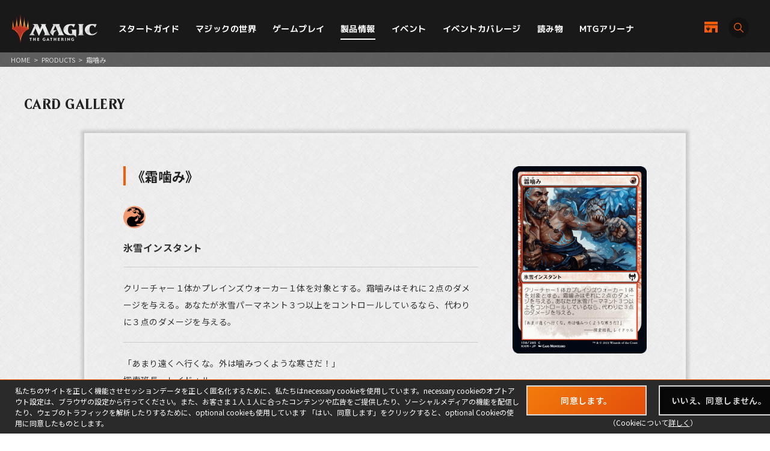

--- FILE ---
content_type: text/css
request_url: https://mtg-jp.com/v2/assets/common/css/module.css
body_size: 5286
content:
@charset "UTF-8";
/* Scss Document */
/* transition */
/* opacity */
/* inline-block */
/* font-family */
/* font size */
/************************************************************
common parts
************************************************************/
/* beleren fonts*/
@font-face {
  font-family: 'Beleren';
  src: url(../fonts/Beleren2016SmallCaps-Bold.eot);
  /* IE9 Compat Modes */
  src: url("../fonts/Beleren2016SmallCaps-Bold.eot?#iefix") format("embedded-opentype"), url("../fonts/Beleren2016SmallCaps-Bold.woff") format("woff"), url("../fonts/Beleren2016SmallCaps-Bold.ttf") format("truetype"), url("../fonts/Beleren2016SmallCaps-Bold.svg#svgFontName") format("svg");
  /* svg - Legacy iOS */
}
/* font selection */
*::selection {
  background: #e23b1f;
  color: #fff;
}

/* form input */
input, textarea {
  -webkit-appearance: none;
}

input[type="submit"],
input[type="button"] {
  border-radius: 0;
  -webkit-box-sizing: content-box;
  -webkit-appearance: button;
  appearance: button;
  border: none;
  box-sizing: border-box;
}
input[type="submit"]::-webkit-search-decoration,
input[type="button"]::-webkit-search-decoration {
  display: none;
}
input[type="submit"]::focus,
input[type="button"]::focus {
  outline-offset: -2px;
}

/* flex *****************/
.flex_bet {
  display: flex;
  -webkit-box-pack: justify;
  -ms-flex-pack: justify;
  justify-content: space-between;
  flex-wrap: wrap;
}

.flex_row {
  display: flex;
  flex-direction: row;
  flex-wrap: wrap;
}

.flex_stretch {
  display: flex;
  justify-content: stretch;
  flex-direction: row;
  flex-wrap: wrap;
}

.flex_center {
  display: flex;
  justify-content: center;
  flex-direction: row;
  flex-wrap: wrap;
}

.flex_right {
  display: flex;
  justify-content: flex-end;
  flex-direction: row;
  flex-wrap: wrap;
}

.flex_rev_col {
  flex-direction: column-reverse;
}

.flex_rev_row {
  flex-direction: row-reverse;
}

@media screen and (max-width: 812px) {
  .sp_flex_bet {
    display: flex;
    -webkit-box-pack: justify;
    -ms-flex-pack: justify;
    justify-content: space-between;
    flex-wrap: wrap;
  }
}

@media screen and (max-width: 812px) {
  .sp_flex_row {
    display: flex;
    flex-direction: row;
    flex-wrap: wrap;
  }
}

@media screen and (max-width: 812px) {
  .sp_flex_stretch {
    display: flex;
    justify-content: stretch;
    flex-direction: row;
    flex-wrap: wrap;
  }
}

@media screen and (max-width: 812px) {
  .sp_flex_center {
    display: flex;
    justify-content: center;
    flex-direction: row;
    flex-wrap: wrap;
  }
}

@media screen and (max-width: 812px) {
  .sp_flex_right {
    display: flex;
    justify-content: flex-end;
    flex-direction: row;
    flex-wrap: wrap;
  }
}

@media screen and (max-width: 812px) {
  .sp_flex_rev_col {
    flex-direction: column-reverse;
  }
}

@media screen and (max-width: 812px) {
  .sp_flex_rev_row {
    flex-direction: row-reverse;
  }
}

.a_i_center {
  align-items: center;
}

.a_i_end {
  align-items: flex-end;
}

/* col *****************/
.col1 > * {
  width: 100%;
}

.col2 > * {
  width: 50%;
}

.col3 > * {
  width: 33.3%;
}

.col4 > * {
  width: 25%;
}

.col5 > * {
  width: 20%;
}

.col.child_p1 > * {
  padding: 0 1%;
}

.col.child_p2 > * {
  padding: 0 2%;
}

.col.child_p3 > * {
  padding: 0 3%;
}

.col.child_p4 > * {
  padding: 0 4%;
}

.col.child_p5 > * {
  padding: 0 5%;
}

/* indent ******************/
.indent1 {
  padding-left: 1em;
  text-indent: -1em;
}

.indent2 {
  padding-left: 2em;
  text-indent: -2em;
}

/* table ******************/
.tbl1 {
  width: calc(100% - 2px);
  margin: 0 auto;
  border-collapse: collapse;
  border-top: 2px solid #c5beb7;
  border-bottom: 2px solid #c5beb7;
  background: #f8f8f8;
}
.tbl1 tr {
  border-bottom: 2px dashed #ccc;
}
.tbl1 tr th {
  color: #c5beb7;
  font-size: 22px;
  text-align: left;
  padding: 40px 40px;
  line-height: 1.3;
}
.tbl1 tr th span {
  display: block;
  font-size: 11px;
  font-family: 'Cormorant Garamond', serif;
  letter-spacing: 0.04em;
  padding-left: 1px;
}
@media screen and (max-width: 812px) {
  .tbl1 tr th span {
    font-size: 10px;
  }
}
@media screen and (max-width: 812px) {
  .tbl1 tr th {
    padding: 5% 4vw 5%;
    display: block;
    width: 100%;
    font-size: 16px;
  }
}
.tbl1 tr td {
  font-weight: 700;
  line-height: 1.3;
  padding: 40px 40px;
  font-size: 30px;
}
.tbl1 tr td strong {
  font-size: 44px;
  font-weight: 700;
}
@media screen and (max-width: 812px) {
  .tbl1 tr td strong {
    font-size: 26px;
  }
}
@media screen and (max-width: 812px) {
  .tbl1 tr td {
    width: 100%;
    display: block;
    padding: 0 5vw 8% 6.5vw;
    font-size: 19px;
  }
}

table.td_center td {
  text-align: center;
}

table.td_right td {
  text-align: right;
}

table.th_center th {
  text-align: center;
}

.free_tbl {
  margin: 15px 0;
}
.free_tbl th, .free_tbl td {
  vertical-align: top;
}
.free_tbl td:first-child {
  padding-right: 3%;
}
.free_tbl td:last-chilld {
  padding-left: 3%;
}

/* list ******************/
.list1 {
  margin: 10px 0;
}
.list1 li {
  position: relative;
  padding-left: 20px;
  line-height: 1.4;
  margin-bottom: 8px;
}
.list1 li:before {
  position: absolute;
  top: 1px;
  left: 0;
}

.list_rec {
  list-style: square;
  margin: 15px 0 10px 1em;
}
.list_rec li {
  margin-bottom: 12px;
  line-height: 1.4;
}

.list_num {
  list-style: decimal;
  margin: 15px 0 10px 1em;
}
.list_num li {
  margin-bottom: 8px;
  line-height: 1.4;
}

.dl1 {
  border-bottom: 1px dotted #c5beb7;
  padding-bottom: 15px;
  margin-bottom: 10px;
}
.dl1 dt {
  font-style: italic;
  font-size: 18px;
  font-weight: bold;
  color: #c5beb7;
}
.dl1 dt:before {
  content: '';
  display: inline-block;
  vertical-align: middle;
  margin-right: 5px;
  margin-bottom: 2px;
  background: #c5beb7;
  border-radius: 2px;
  width: 10px;
  height: 10px;
}
.dl1 dt.f_orange:before {
  background: #ffa336 !important;
}
@media screen and (max-width: 812px) {
  .dl1 dt {
    font-size: 16px;
  }
}
.dl1 dd {
  font-size: 14px;
}
.dl1.pt2 {
  border-bottom: 1px dotted #fff;
}
.dl1.pt2 dt:before {
  background: #fff;
}
.dl1.pt2 dt, .dl1.pt2 dd {
  color: #fff;
}

/************************************************************
clear fix & other parts
************************************************************/
.clear {
  clear: both;
  font-size: 0;
  line-height: 0;
  height: 0;
}

.clearfix:after {
  content: ".";
  display: block;
  clear: both;
  height: 0;
  visibility: hidden;
}

.clearfix {
  min-height: 1px;
}

* html .clearfix {
  　height: 1px;
  /*¥*/
                /*/
height: auto;
overflow: hidden;
/**/
}

.h_alpha a img {
  filter: alpha(opacity=100) !important;
  opacity: 1 !important;
  -webkit-transition: all 0.25s ease-out;
  -moz-transition: all 0.25s ease-out;
  -ms-transition: all 0.25s ease-out;
  -o-transition: all 0.25s ease-out;
  transition: all 0.25s ease-out;
}
@media screen and (max-width: 812px) {
  .h_alpha a img {
    -webkit-transition: none;
    -moz-transition: none;
    -ms-transition: none;
    -o-transition: none;
    transition: none;
  }
}
.h_alpha a:hover img {
  filter: alpha(opacity=70) !important;
  opacity: 0.8 !important;
  -webkit-transition: all 0.25s ease-out;
  -moz-transition: all 0.25s ease-out;
  -ms-transition: all 0.25s ease-out;
  -o-transition: all 0.25s ease-out;
  transition: all 0.25s ease-out;
}
@media screen and (max-width: 812px) {
  .h_alpha a:hover img {
    -webkit-transition: none;
    -moz-transition: none;
    -ms-transition: none;
    -o-transition: none;
    transition: none;
    opacity: 1 !important;
  }
}

.h_bright a img {
  -webkit-transition: all 0.25s ease-out;
  -moz-transition: all 0.25s ease-out;
  -ms-transition: all 0.25s ease-out;
  -o-transition: all 0.25s ease-out;
  transition: all 0.25s ease-out;
}
.h_bright a:hover img {
  filter: brightness(2);
}

.h_bright2 a img {
  -webkit-transition: all 0.25s ease-out;
  -moz-transition: all 0.25s ease-out;
  -ms-transition: all 0.25s ease-out;
  -o-transition: all 0.25s ease-out;
  transition: all 0.25s ease-out;
}
.h_bright2 a:hover img {
  filter: brightness(1.2);
}

.bg_white {
  background-color: #fff !important;
}

.bg_none {
  background: none !important;
}

.v_m {
  vertical-align: middle !important;
}

.v_t {
  vertical-align: top !important;
}

.t_r {
  text-align: right !important;
}

.t_l {
  text-align: left !important;
}

.t_c {
  text-align: center !important;
}

.f_normal {
  font-weight: 500 !important;
}

.f_normal2 {
  font-style: normal !important;
}

.f_left {
  float: left !important;
  _display: inline !important;
}

.f_right {
  float: right !important;
  _display: inline !important;
}

.f_white {
  color: #fff !important;
}

.f_orange {
  color: #ffa336 !important;
}

.f_blue {
  color: #0083c8 !important;
}

.bold {
  font-weight: bold !important;
}

.cursol {
  cursor: pointer;
}

.d_b {
  display: block !important;
}

.d_n {
  display: none !important;
}

.caution {
  color: #eb0000 !important;
}

.l_h_14 {
  line-height: 1.4 !important;
}

.l_h_16 {
  line-height: 1.6 !important;
}

.l_h_20 {
  line-height: 2.0 !important;
}

.o_h {
  overflow: hidden !important;
}

.f_eng1 {
  font-family: 'Cormorant Garamond', serif;
}

.f_gothic {
  font-family: 'Noto Sans JP',"游ゴシック",YuGothic,"ヒラギノ角ゴ Pro W3", "Hiragino Kaku Gothic Pro", "メイリオ", Meiryo, Osaka, "ＭＳ Ｐゴシック", "MS PGothic", sans-serif;
}

.txt_uchikeshi {
  text-decoration: line-through;
}

.size26 {
  font-size: 26px !important;
  font-size: 2.6rem !important;
}

.size24 {
  font-size: 24px !important;
  font-size: 2.4rem !important;
}

.size22 {
  font-size: 22px !important;
  font-size: 2.2rem !important;
}

.size20 {
  font-size: 20px !important;
  font-size: 2.0rem !important;
}

.size18 {
  font-size: 18px !important;
  font-size: 1.8rem !important;
}

.size16 {
  font-size: 16px !important;
  font-size: 1.6rem !important;
}

.size15 {
  font-size: 15px !important;
  font-size: 1.5rem !important;
}

.size14 {
  font-size: 14px !important;
  font-size: 1.4rem !important;
}

.size13 {
  font-size: 13px !important;
  font-size: 1.3rem !important;
}

.size12 {
  font-size: 12px !important;
  font-size: 1.2rem !important;
}

.size11 {
  font-size: 11px !important;
  font-size: 1.1rem !important;
}

/************************************************************
common width
************************************************************/
.w100 {
  width: 100%;
}

.w90 {
  width: 90%;
}

.w80 {
  width: 80%;
}

.w70 {
  width: 70%;
}

.w60 {
  width: 60%;
}

.w50 {
  width: 50%;
}

.w40 {
  width: 40%;
}

.w30 {
  width: 30%;
}

.w25 {
  width: 25%;
}

.w20 {
  width: 20%;
}

.w10 {
  width: 10%;
}

.w10p {
  width: 10px !important;
}

.w50p {
  width: 50px !important;
}

.w100p {
  width: 100px !important;
}

.w150p {
  width: 150px !important;
}

.w200p {
  width: 200px !important;
}

.w250p {
  width: 250px !important;
}

.w300p {
  width: 300px !important;
}

.w350p {
  width: 350px !important;
}

.w400p {
  width: 400px !important;
}

.w450p {
  width: 450px !important;
}

.w500p {
  width: 500px !important;
}

.w550p {
  width: 550px !important;
}

.w600p {
  width: 600px !important;
}

.w700p {
  width: 700px !important;
}

.w800p {
  width: 800px !important;
}

.w700p_a {
  max-width: 700px;
  width: 88%;
  margin-left: auto;
  margin-right: auto;
}

.w1080p_a {
  max-width: 1080px;
  width: 88%;
  margin-left: auto;
  margin-right: auto;
}

.w1100p_a {
  max-width: 1100px;
  width: 88%;
  margin-left: auto;
  margin-right: auto;
}

.w1200p_a {
  max-width: 1200px;
  width: 100%;
  margin-left: auto;
  margin-right: auto;
}

.w1300p_a {
  max-width: 1350px;
  min-width: 1240px;
  padding: 0 20px;
  margin-left: auto;
  margin-right: auto;
}
@media screen and (max-width: 812px) {
  .w1300p_a {
    min-width: 0;
    width: 88%;
    padding: 0;
  }
}
.w1300p_a.pt2 {
  width: 94%;
}

.m_w1220p {
  min-width: 1220px;
}
@media screen and (max-width: 812px) {
  .m_w1220p {
    min-width: 0;
  }
}

/************************************************************
common height
***********************************************************/
.h30p {
  height: 30px !important;
}

.h100p {
  height: 100px !important;
}

.h150p {
  height: 150px !important;
}

.h200p {
  height: 200px !important;
}

/************************************************************
common margin
************************************************************/
.m_0 {
  margin: 0px !important;
}

.m_5 {
  margin: 5px !important;
}

.m_10 {
  margin: 10px !important;
}

.m_15 {
  margin: 15px !important;
}

.m_20 {
  margin: 20px !important;
}

.m_25 {
  margin: 25px !important;
}

.m_30 {
  margin: 30px !important;
}

.m_35 {
  margin: 35px !important;
}

.m_40 {
  margin: 40px !important;
}

.m_45 {
  margin: 45px !important;
}

.m_50 {
  margin: 50px !important;
}

.m_100 {
  margin: 100px !important;
}

.m_l_0 {
  margin-left: 0px !important;
}

.m_l_5 {
  margin-left: 5px !important;
}

.m_l_10 {
  margin-left: 10px !important;
}

.m_l_15 {
  margin-left: 15px !important;
}

.m_l_20 {
  margin-left: 20px !important;
}

.m_l_25 {
  margin-left: 25px !important;
}

.m_l_30 {
  margin-left: 30px !important;
}

.m_l_35 {
  margin-left: 35px !important;
}

.m_l_40 {
  margin-left: 40px !important;
}

.m_l_45 {
  margin-left: 45px !important;
}

.m_l_50 {
  margin-left: 50px !important;
}

.m_l_100 {
  margin-left: 100px !important;
}

.m_r_0 {
  margin-right: 0px !important;
}

.m_r_5 {
  margin-right: 5px !important;
}

.m_r_10 {
  margin-right: 10px !important;
}

.m_r_15 {
  margin-right: 15px !important;
}

.m_r_20 {
  margin-right: 20px !important;
}

.m_r_25 {
  margin-right: 25px !important;
}

.m_r_30 {
  margin-right: 30px !important;
}

.m_r_30 {
  margin-right: 30px !important;
}

.m_r_35 {
  margin-right: 35px !important;
}

.m_r_40 {
  margin-right: 40px !important;
}

.m_r_45 {
  margin-right: 45px !important;
}

.m_r_50 {
  margin-right: 50px !important;
}

.m_r_100 {
  margin-right: 100px !important;
}

.m_t_0 {
  margin-top: 0px !important;
}

.m_t_5 {
  margin-top: 5px !important;
}

.m_t_10 {
  margin-top: 10px !important;
}

.m_t_15 {
  margin-top: 15px !important;
}

.m_t_20 {
  margin-top: 20px !important;
}

.m_t_25 {
  margin-top: 25px !important;
}

.m_t_30 {
  margin-top: 30px !important;
}

.m_t_35 {
  margin-top: 35px !important;
}

.m_t_40 {
  margin-top: 40px !important;
}

.m_t_45 {
  margin-top: 45px !important;
}

.m_t_50 {
  margin-top: 50px !important;
}

.m_t_100 {
  margin-top: 100px !important;
}

.m_b_0 {
  margin-bottom: 0px !important;
}

.m_b_5 {
  margin-bottom: 5px !important;
}

.m_b_10 {
  margin-bottom: 10px !important;
}

.m_b_15 {
  margin-bottom: 15px !important;
}

.m_b_20 {
  margin-bottom: 20px !important;
}

.m_b_25 {
  margin-bottom: 25px !important;
}

.m_b_30 {
  margin-bottom: 30px !important;
}

.m_b_35 {
  margin-bottom: 35px !important;
}

.m_b_40 {
  margin-bottom: 40px !important;
}

.m_b_45 {
  margin-bottom: 45px !important;
}

.m_b_50 {
  margin-bottom: 50px !important;
}

.m_b_100 {
  margin-bottom: 100px !important;
}

.m_a {
  margin: 0 auto;
}

.m_1v {
  margin: 1vw;
}

.m_2v {
  margin: 2vw;
}

.m_3v {
  margin: 3vw;
}

.m_4v {
  margin: 4vw;
}

.m_5v {
  margin: 5vw;
}

.m_6v {
  margin: 6vw;
}

.m_7v {
  margin: 7vw;
}

.m_8v {
  margin: 8vw;
}

.m_9v {
  margin: 9vw;
}

.m_10v {
  margin: 10vw;
}

.m_t_1v {
  margin-top: 1%;
}

.m_t_2v {
  margin-top: 2%;
}

.m_t_3v {
  margin-top: 3%;
}

.m_t_4v {
  margin-top: 4%;
}

.m_t_5v {
  margin-top: 5%;
}

.m_t_6v {
  margin-top: 6%;
}

.m_t_7v {
  margin-top: 7%;
}

.m_t_8v {
  margin-top: 8%;
}

.m_t_9v {
  margin-top: 9%;
}

.m_t_10v {
  margin-top: 10%;
}

.m_b_1v {
  margin-bottom: 1%;
}

.m_b_2v {
  margin-bottom: 2%;
}

.m_b_3v {
  margin-bottom: 3%;
}

.m_b_4v {
  margin-bottom: 4%;
}

.m_b_5v {
  margin-bottom: 5%;
}

.m_b_6v {
  margin-bottom: 6%;
}

.m_b_7v {
  margin-bottom: 7%;
}

.m_b_8v {
  margin-bottom: 8%;
}

.m_b_9v {
  margin-bottom: 9%;
}

.m_b_10v {
  margin-bottom: 10%;
}

.m_l_1v {
  margin-left: 1vw;
}

.m_l_2v {
  margin-left: 2vw;
}

.m_l_3v {
  margin-left: 3vw;
}

.m_l_4v {
  margin-left: 4vw;
}

.m_l_5v {
  margin-left: 5vw;
}

.m_l_6v {
  margin-left: 6vw;
}

.m_l_7v {
  margin-left: 7vw;
}

.m_l_8v {
  margin-left: 8vw;
}

.m_l_9v {
  margin-left: 9vw;
}

.m_l_10v {
  margin-left: 10vw;
}

.m_r_1v {
  margin-right: 1vw;
}

.m_r_2v {
  margin-right: 2vw;
}

.m_r_3v {
  margin-right: 3vw;
}

.m_r_4v {
  margin-right: 4vw;
}

.m_r_5v {
  margin-right: 5vw;
}

.m_r_6v {
  margin-right: 6vw;
}

.m_r_7v {
  margin-right: 7vw;
}

.m_r_8v {
  margin-right: 8vw;
}

.m_r_9v {
  margin-right: 9vw;
}

.m_r_10v {
  margin-right: 10vw;
}

/************************************************************
common padding
************************************************************/
.p_0 {
  padding: 0px !important;
}

.p_5 {
  padding: 5px !important;
}

.p_10 {
  padding: 10px !important;
}

.p_15 {
  padding: 15px !important;
}

.p_20 {
  padding: 20px !important;
}

.p_25 {
  padding: 25px !important;
}

.p_30 {
  padding: 30px !important;
}

.p_35 {
  padding: 35px !important;
}

.p_40 {
  padding: 40px !important;
}

.p_45 {
  padding: 45px !important;
}

.p_50 {
  padding: 50px !important;
}

.p_100 {
  padding: 100px !important;
}

.p_l_0 {
  padding-left: 0px !important;
}

.p_l_5 {
  padding-left: 5px !important;
}

.p_l_10 {
  padding-left: 10px !important;
}

.p_l_15 {
  padding-left: 15px !important;
}

.p_l_20 {
  padding-left: 20px !important;
}

.p_l_25 {
  padding-left: 25px !important;
}

.p_l_30 {
  padding-left: 30px !important;
}

.p_l_35 {
  padding-left: 35px !important;
}

.p_l_40 {
  padding-left: 40px !important;
}

.p_l_45 {
  padding-left: 45px !important;
}

.p_l_50 {
  padding-left: 50px !important;
}

.p_l_100 {
  padding-left: 100px !important;
}

.p_r_0 {
  padding-right: 0px !important;
}

.p_r_5 {
  padding-right: 5px !important;
}

.p_r_10 {
  padding-right: 10px !important;
}

.p_r_15 {
  padding-right: 15px !important;
}

.p_r_20 {
  padding-right: 20px !important;
}

.p_r_25 {
  padding-right: 25px !important;
}

.p_r_30 {
  padding-right: 30px !important;
}

.p_r_35 {
  padding-right: 35px !important;
}

.p_r_40 {
  padding-right: 40px !important;
}

.p_r_45 {
  padding-right: 45px !important;
}

.p_r_50 {
  padding-right: 50px !important;
}

.p_r_100 {
  padding-right: 100px !important;
}

.p_t_0 {
  padding-top: 0px !important;
}

.p_t_5 {
  padding-top: 5px !important;
}

.p_t_10 {
  padding-top: 10px !important;
}

.p_t_15 {
  padding-top: 15px !important;
}

.p_t_20 {
  padding-top: 20px !important;
}

.p_t_25 {
  padding-top: 25px !important;
}

.p_t_30 {
  padding-top: 30px !important;
}

.p_t_35 {
  padding-top: 35px !important;
}

.p_t_40 {
  padding-top: 40px !important;
}

.p_t_45 {
  padding-top: 45px !important;
}

.p_t_50 {
  padding-top: 50px !important;
}

.p_t_90 {
  padding-top: 90px !important;
}

.p_t_100 {
  padding-top: 100px !important;
}

.p_b_0 {
  padding-bottom: 0px !important;
}

.p_b_5 {
  padding-bottom: 5px !important;
}

.p_b_10 {
  padding-bottom: 10px !important;
}

.p_b_15 {
  padding-bottom: 15px !important;
}

.p_b_20 {
  padding-bottom: 20px !important;
}

.p_b_25 {
  padding-bottom: 25px !important;
}

.p_b_30 {
  padding-bottom: 30px !important;
}

.p_b_35 {
  padding-bottom: 35px !important;
}

.p_b_40 {
  padding-bottom: 40px !important;
}

.p_b_45 {
  padding-bottom: 45px !important;
}

.p_b_50 {
  padding-bottom: 50px !important;
}

.p_b_100 {
  padding-bottom: 100px !important;
}

.p_r_1v {
  padding-right: 1vw;
}

.p_r_2v {
  padding-right: 2vw;
}

.p_r_3v {
  padding-right: 3vw;
}

.p_r_4v {
  padding-right: 4vw;
}

.p_r_5v {
  padding-right: 5vw;
}

.p_r_6v {
  padding-right: 6vw;
}

.p_r_7v {
  padding-right: 7vw;
}

.p_r_8v {
  padding-right: 8vw;
}

.p_r_9v {
  padding-right: 9vw;
}

.p_r_10v {
  padding-right: 10vw;
}

.p_t_1v {
  padding-top: 1%;
}

.p_t_2v {
  padding-top: 2%;
}

.p_t_3v {
  padding-top: 3%;
}

.p_t_4v {
  padding-top: 4%;
}

.p_t_5v {
  padding-top: 5%;
}

.p_t_6v {
  padding-top: 6%;
}

.p_t_7v {
  padding-top: 7%;
}

.p_t_8v {
  padding-top: 8%;
}

.p_t_9v {
  padding-top: 9%;
}

.p_t_10v {
  padding-top: 10%;
}

.p_b_1v {
  padding-bottom: 1%;
}

.p_b_2v {
  padding-bottom: 2%;
}

.p_b_3v {
  padding-bottom: 3%;
}

.p_b_4v {
  padding-bottom: 4%;
}

.p_b_5v {
  padding-bottom: 5%;
}

.p_b_6v {
  padding-bottom: 6%;
}

.p_b_7v {
  padding-bottom: 7%;
}

.p_b_8v {
  padding-bottom: 8%;
}

.p_b_9v {
  padding-bottom: 9%;
}

.p_b_10v {
  padding-bottom: 10%;
}

.p_l_1v {
  padding-left: 1vw;
}

.p_l_2v {
  padding-left: 2vw;
}

.p_l_3v {
  padding-left: 3vw;
}

.p_l_4v {
  padding-left: 4vw;
}

.p_l_5v {
  padding-left: 5vw;
}

.p_l_6v {
  padding-left: 6vw;
}

.p_l_7v {
  padding-left: 7vw;
}

.p_l_8v {
  padding-left: 8vw;
}

.p_l_9v {
  padding-left: 9vw;
}

.p_l_10v {
  padding-left: 10vw;
}

/************************************************************
border
************************************************************/
.b_t_none {
  border-top: none !important;
}

.b_r_none {
  border-right: none !important;
}

.b_b_none {
  border-bottom: none !important;
}

.b_l_none {
  border-left: none !important;
}

.b_none {
  border: none !important;
}

.b_1 {
  border: 1px solid #ccc !important;
}

.pc_block {
  display: block !important;
}

.pc_block_i_b {
  display: inline-block !important;
}

.pc_block_i {
  display: inline !important;
}

.sp_block {
  display: none !important;
}

.sp_block_i_b {
  display: none !important;
}

.sp_block_i {
  display: none !important;
}

/************************************************************************************************************************
sp 812
************************************************************************************************************************/
@media screen and (max-width: 812px) {
  .sp_none {
    display: none;
  }

  .sp_f_none {
    float: none !important;
  }

  .pc_block {
    display: none !important;
  }

  .pc_block_i_b {
    display: none !important;
  }

  .pc_block_i {
    display: none !important;
  }

  .sp_block {
    display: block !important;
  }

  .sp_block_only {
    display: block !important;
  }

  .sp_block_i_b {
    display: inline-block !important;
  }

  .sp_block_i {
    display: inline !important;
  }

  .mq_w92a {
    width: 92% !important;
    margin-left: auto;
    margin-right: auto;
    -webkit-transition: all 0.4s ease-out;
    -moz-transition: all 0.4s ease-out;
    -ms-transition: all 0.4s ease-out;
    -o-transition: all 0.4s ease-out;
    transition: all 0.4s ease-out;
  }
}
@media screen and (max-width: 812px) and (max-width: 812px) {
  .mq_w92a {
    -webkit-transition: none;
    -moz-transition: none;
    -ms-transition: none;
    -o-transition: none;
    transition: none;
  }
}

@media screen and (max-width: 812px) {
  .sp_t_l {
    text-align: left !important;
  }

  .sp_t_c {
    text-align: center !important;
  }

  .sp_t_r {
    text-align: right !important;
  }

  .sp_w100 {
    width: 100%;
  }

  .sp_w50 {
    width: 50%;
  }

  /************************************************************
  common margin
  ************************************************************/
  .sp_m_0 {
    margin: 0px !important;
  }

  .sp_m_5 {
    margin: 5px !important;
  }

  .sp_m_10 {
    margin: 10px !important;
  }

  .sp_m_15 {
    margin: 15px !important;
  }

  .sp_m_20 {
    margin: 20px !important;
  }

  .sp_m_25 {
    margin: 25px !important;
  }

  .sp_m_30 {
    margin: 30px !important;
  }

  .sp_m_35 {
    margin: 35px !important;
  }

  .sp_m_40 {
    margin: 40px !important;
  }

  .sp_m_45 {
    margin: 45px !important;
  }

  .sp_m_50 {
    margin: 50px !important;
  }

  .sp_m_100 {
    margin: 100px !important;
  }

  .sp_m_l_0 {
    margin-left: 0px !important;
  }

  .sp_m_l_5 {
    margin-left: 5px !important;
  }

  .sp_m_l_10 {
    margin-left: 10px !important;
  }

  .sp_m_l_15 {
    margin-left: 15px !important;
  }

  .sp_m_l_20 {
    margin-left: 20px !important;
  }

  .sp_m_l_25 {
    margin-left: 25px !important;
  }

  .sp_m_l_30 {
    margin-left: 30px !important;
  }

  .sp_m_l_35 {
    margin-left: 35px !important;
  }

  .sp_m_l_40 {
    margin-left: 40px !important;
  }

  .sp_m_l_45 {
    margin-left: 45px !important;
  }

  .sp_m_l_50 {
    margin-left: 50px !important;
  }

  .sp_m_l_100 {
    margin-left: 100px !important;
  }

  .sp_m_r_0 {
    margin-right: 0px !important;
  }

  .sp_m_r_5 {
    margin-right: 5px !important;
  }

  .sp_m_r_10 {
    margin-right: 10px !important;
  }

  .sp_m_r_15 {
    margin-right: 15px !important;
  }

  .sp_m_r_20 {
    margin-right: 20px !important;
  }

  .sp_m_r_25 {
    margin-right: 25px !important;
  }

  .sp_m_r_30 {
    margin-right: 30px !important;
  }

  .sp_m_r_30 {
    margin-right: 30px !important;
  }

  .sp_m_r_35 {
    margin-right: 35px !important;
  }

  .sp_m_r_40 {
    margin-right: 40px !important;
  }

  .sp_m_r_45 {
    margin-right: 45px !important;
  }

  .sp_m_r_50 {
    margin-right: 50px !important;
  }

  .sp_m_r_100 {
    margin-right: 100px !important;
  }

  .sp_m_t_0 {
    margin-top: 0px !important;
  }

  .sp_m_t_5 {
    margin-top: 5px !important;
  }

  .sp_m_t_10 {
    margin-top: 10px !important;
  }

  .sp_m_t_15 {
    margin-top: 15px !important;
  }

  .sp_m_t_20 {
    margin-top: 20px !important;
  }

  .sp_m_t_25 {
    margin-top: 25px !important;
  }

  .sp_m_t_30 {
    margin-top: 30px !important;
  }

  .sp_m_t_35 {
    margin-top: 35px !important;
  }

  .sp_m_t_40 {
    margin-top: 40px !important;
  }

  .sp_m_t_45 {
    margin-top: 45px !important;
  }

  .sp_m_t_50 {
    margin-top: 50px !important;
  }

  .sp_m_t_100 {
    margin-top: 100px !important;
  }

  .sp_m_b_0 {
    margin-bottom: 0px !important;
  }

  .sp_m_b_5 {
    margin-bottom: 5px !important;
  }

  .sp_m_b_10 {
    margin-bottom: 10px !important;
  }

  .sp_m_b_15 {
    margin-bottom: 15px !important;
  }

  .sp_m_b_20 {
    margin-bottom: 20px !important;
  }

  .sp_m_b_25 {
    margin-bottom: 25px !important;
  }

  .sp_m_b_30 {
    margin-bottom: 30px !important;
  }

  .sp_m_b_35 {
    margin-bottom: 35px !important;
  }

  .sp_m_b_40 {
    margin-bottom: 40px !important;
  }

  .sp_m_b_45 {
    margin-bottom: 45px !important;
  }

  .sp_m_b_50 {
    margin-bottom: 50px !important;
  }

  .sp_m_b_100 {
    margin-bottom: 100px !important;
  }

  .sp_m_a {
    margin: 0 auto;
  }

  /************************************************************
  common padding
  ************************************************************/
  .sp_p_0 {
    padding: 0px !important;
  }

  .sp_p_5 {
    padding: 5px !important;
  }

  .sp_p_10 {
    padding: 10px !important;
  }

  .sp_p_15 {
    padding: 15px !important;
  }

  .sp_p_20 {
    padding: 20px !important;
  }

  .sp_p_25 {
    padding: 25px !important;
  }

  .sp_p_30 {
    padding: 30px !important;
  }

  .sp_p_35 {
    padding: 35px !important;
  }

  .sp_p_40 {
    padding: 40px !important;
  }

  .sp_p_45 {
    padding: 45px !important;
  }

  .sp_p_50 {
    padding: 50px !important;
  }

  .sp_p_100 {
    padding: 100px !important;
  }

  .sp_p_l_0 {
    padding-left: 0px !important;
  }

  .sp_p_l_5 {
    padding-left: 5px !important;
  }

  .sp_p_l_10 {
    padding-left: 10px !important;
  }

  .sp_p_l_15 {
    padding-left: 15px !important;
  }

  .sp_p_l_20 {
    padding-left: 20px !important;
  }

  .sp_p_l_25 {
    padding-left: 25px !important;
  }

  .sp_p_l_30 {
    padding-left: 30px !important;
  }

  .sp_p_l_35 {
    padding-left: 35px !important;
  }

  .sp_p_l_40 {
    padding-left: 40px !important;
  }

  .sp_p_l_45 {
    padding-left: 45px !important;
  }

  .sp_p_l_50 {
    padding-left: 50px !important;
  }

  .sp_p_l_100 {
    padding-left: 100px !important;
  }

  .sp_p_r_0 {
    padding-right: 0px !important;
  }

  .sp_p_r_5 {
    padding-right: 5px !important;
  }

  .sp_p_r_10 {
    padding-right: 10px !important;
  }

  .sp_p_r_15 {
    padding-right: 15px !important;
  }

  .sp_p_r_20 {
    padding-right: 20px !important;
  }

  .sp_p_r_25 {
    padding-right: 25px !important;
  }

  .sp_p_r_30 {
    padding-right: 30px !important;
  }

  .sp_p_r_35 {
    padding-right: 35px !important;
  }

  .sp_p_r_40 {
    padding-right: 40px !important;
  }

  .sp_p_r_45 {
    padding-right: 45px !important;
  }

  .sp_p_r_50 {
    padding-right: 50px !important;
  }

  .sp_p_r_100 {
    padding-right: 100px !important;
  }

  .sp_p_t_0 {
    padding-top: 0px !important;
  }

  .sp_p_t_5 {
    padding-top: 5px !important;
  }

  .sp_p_t_10 {
    padding-top: 10px !important;
  }

  .sp_p_t_15 {
    padding-top: 15px !important;
  }

  .sp_p_t_20 {
    padding-top: 20px !important;
  }

  .sp_p_t_25 {
    padding-top: 25px !important;
  }

  .sp_p_t_30 {
    padding-top: 30px !important;
  }

  .sp_p_t_35 {
    padding-top: 35px !important;
  }

  .sp_p_t_40 {
    padding-top: 40px !important;
  }

  .sp_p_t_45 {
    padding-top: 45px !important;
  }

  .sp_p_t_50 {
    padding-top: 50px !important;
  }

  .sp_p_t_100 {
    padding-top: 100px !important;
  }

  .sp_p_b_0 {
    padding-bottom: 0px !important;
  }

  .sp_p_b_5 {
    padding-bottom: 5px !important;
  }

  .sp_p_b_10 {
    padding-bottom: 10px !important;
  }

  .sp_p_b_15 {
    padding-bottom: 15px !important;
  }

  .sp_p_b_20 {
    padding-bottom: 20px !important;
  }

  .sp_p_b_25 {
    padding-bottom: 25px !important;
  }

  .sp_p_b_30 {
    padding-bottom: 30px !important;
  }

  .sp_p_b_35 {
    padding-bottom: 35px !important;
  }

  .sp_p_b_40 {
    padding-bottom: 40px !important;
  }

  .sp_p_b_45 {
    padding-bottom: 45px !important;
  }

  .sp_p_b_50 {
    padding-bottom: 50px !important;
  }

  .sp_p_b_100 {
    padding-bottom: 100px !important;
  }

  .size26 {
    font-size: 18px !important;
    font-size: 1.8rem !important;
  }

  .size24 {
    font-size: 18px !important;
    font-size: 1.8rem !important;
  }

  .size22 {
    font-size: 17px !important;
    font-size: 1.7rem !important;
  }

  .size20 {
    font-size: 16px !important;
    font-size: 1.6rem !important;
  }

  .size18 {
    font-size: 15px !important;
    font-size: 1.5rem !important;
  }

  .size16 {
    font-size: 15px !important;
    font-size: 1.5rem !important;
  }

  .size15 {
    font-size: 14px !important;
    font-size: 1.4rem !important;
  }

  .size14 {
    font-size: 12px !important;
    font-size: 1.2rem !important;
  }

  .size13 {
    font-size: 12px !important;
    font-size: 1.2rem !important;
  }

  .size12 {
    font-size: 11px !important;
    font-size: 1.1rem !important;
  }

  .size11 {
    font-size: 11px !important;
    font-size: 1.1rem !important;
  }

  .sp_w100 {
    width: 100% !important;
  }

  .sp_w90 {
    width: 90% !important;
  }

  .sp_w80 {
    width: 80% !important;
  }

  .sp_w70 {
    width: 70% !important;
  }

  .sp_w60 {
    width: 60% !important;
  }

  .sp_w50 {
    width: 50% !important;
  }

  .sp_w40 {
    width: 40% !important;
  }

  .sp_w30 {
    width: 30% !important;
  }

  .sp_w25 {
    width: 25% !important;
  }

  .sp_w20 {
    width: 20% !important;
  }

  .sp_w10 {
    width: 10% !important;
  }

  .sp_b_t_none {
    border-top: none !important;
  }

  .sp_b_r_none {
    border-right: none !important;
  }

  .sp_b_b_none {
    border-bottom: none !important;
  }

  .sp_b_l_none {
    border-left: none !important;
  }

  .sp_b_none {
    border: none !important;
  }

  .sp_b_1 {
    border: 1px solid #ccc !important;
  }

  .sp_b_t_1 {
    border-top: 1px solid #ccc !important;
  }
}


--- FILE ---
content_type: text/css
request_url: https://mtg-jp.com/v2/assets/common/css/menu.css
body_size: 1900
content:
/* Scss Document */
/* transition */
/* opacity */
/* inline-block */
/* font-family */
/* font size */
/* button */
#header_sp {
  display: none;
  position: fixed;
  z-index: 100;
  top: 0;
  right: 3px;
  -webkit-transition: all 0.4s ease-out;
  -moz-transition: all 0.4s ease-out;
  -ms-transition: all 0.4s ease-out;
  -o-transition: all 0.4s ease-out;
  transition: all 0.4s ease-out;
}

#header.active #header_sp {
  top: 5px;
}

@media screen and (max-width: 812px) {
  #header_sp {
    display: block;
  }
}

/* modal */
#sp_gnavi #sp_gnavi_inner {
  /*visibility: hidden;*/
  position: fixed;
  top: 0;
  right: -100%;
  width: 100%;
  height: 100vh;
  z-index: 99;
  background: #111;
  /*
    -webkit-transition: all 0.4s ease-out;
    -moz-transition: all 0.4s ease-out;
    -ms-transition: all 0.4s ease-out;
    -o-transition: all 0.4s ease-out;
    transition: all 0.4s ease-out;
	*/
  -webkit-transition: all 0.5s cubic-bezier(0.66, 0.12, 0, 0.98);
  -moz-transition: all 0.5s cubic-bezier(0.66, 0.12, 0, 0.98);
  -ms-transition: all 0.5s cubic-bezier(0.66, 0.12, 0, 0.98);
  -o-transition: all 0.5s cubic-bezier(0.66, 0.12, 0, 0.98);
  transition: all 0.5s cubic-bezier(0.66, 0.12, 0, 0.98);
  opacity: 0;
}

@media screen and (max-width: 812px) {
  #sp_gnavi #sp_gnavi_inner {
    right: -100%;
    width: 100%;
    background: #222;
    background: url("../image/mv_bg_sp.png") center top no-repeat;
    background-size: cover;
  }
}

#sp_gnavi.active #sp_gnavi_inner {
  opacity: 1;
  visibility: visible;
  right: 0;
  box-shadow: 0 0 10px 5px rgba(0, 0, 0, 0.1);
}

#sp_gnavi.active #sp_gnavi_inner .ham_inner #ham_main_nav > li {
  opacity: 1;
  filter: blur(0);
  transition-delay: 0s;
  transform: translate(0, 0);
}

#sp_gnavi.active #sp_gnavi_inner .ham_inner #ham_main_nav > li:nth-child(2) {
  transition-delay: 0.05s;
}

#sp_gnavi.active #sp_gnavi_inner .ham_inner #ham_main_nav > li:nth-child(3) {
  transition-delay: 0.1s;
}

#sp_gnavi.active #sp_gnavi_inner .ham_inner #ham_main_nav > li:nth-child(4) {
  transition-delay: 0.15s;
}

#sp_gnavi.active #sp_gnavi_inner .ham_inner #ham_main_nav > li:nth-child(5) {
  transition-delay: 0.2s;
}

#sp_gnavi.active #sp_gnavi_inner .ham_inner #ham_main_nav > li:nth-child(6) {
  transition-delay: 0.25s;
}

#sp_gnavi.active #sp_gnavi_inner .ham_inner #ham_main_nav > li:nth-child(7) {
  transition-delay: 0.3s;
}

#sp_gnavi.active #sp_gnavi_inner .ham_inner #ham_main_nav > li:nth-child(8) {
  transition-delay: 0.35s;
}

#sp_gnavi.active #sp_gnavi_inner .ham_inner .ham_sns_icon {
  opacity: 1;
  filter: blur(0);
  transition-delay: 0.4s;
}

#sp_gnavi.active #sp_gnavi_inner .ham_inner .ham_sales_icon {
  opacity: 1;
  filter: blur(0);
  transition-delay: 0.5s;
}

@media screen and (max-width: 812px) {
  #sp_gnavi #sp_gnavi_inner {
    overflow-y: auto;
  }
}

#sp_gnavi #sp_gnavi_inner > .flex_bet {
  height: 100%;
}

@media screen and (max-width: 812px) {
  #sp_gnavi #sp_gnavi_inner > .flex_bet {
    height: auto;
  }
}

#sp_gnavi #sp_gnavi_inner .ham_inner {
  width: 100%;
  padding: 6vw 6vw 155px;
}

@media screen and (max-width: 812px) {
  #sp_gnavi #sp_gnavi_inner .ham_inner {
    display: block;
  }
}

#sp_gnavi #sp_gnavi_inner .ham_inner #ham_logo {
  width: 130px;
  margin-bottom: 6.66667vw;
}

#sp_gnavi #sp_gnavi_inner .ham_inner #ham_main_nav {
  padding: 0 7vw 0 3vw;
}

#sp_gnavi #sp_gnavi_inner .ham_inner #ham_main_nav > li {
  opacity: 0;
  transform: translate(0, 60px);
  filter: blur(10px);
  -webkit-transition: all 0.25s ease-out;
  -moz-transition: all 0.25s ease-out;
  -ms-transition: all 0.25s ease-out;
  -o-transition: all 0.25s ease-out;
  transition: all 0.25s ease-out;
}

#sp_gnavi #sp_gnavi_inner .ham_inner #ham_main_nav > li a {
  color: #fff;
  font-family: 'M PLUS 1p', sans-serif;
  transform: rotateZ(0.03deg);
  font-weight: 700;
  font-size: 3.73333vw;
  letter-spacing: 0.03em;
  display: block;
  padding: 3.2vw 27px;
  background: url("../image/icon_arrow.svg") 13px 50% no-repeat;
  background-size: 6px;
}

#sp_gnavi #sp_gnavi_inner .ham_inner #ham_main_nav > li a:hover {
  text-decoration: none;
}

#sp_gnavi #sp_gnavi_inner .ham_inner #ham_main_nav > li.pulldown_bt_sp {
  position: relative;
}

#sp_gnavi #sp_gnavi_inner .ham_inner #ham_main_nav > li.pulldown_bt_sp > a {
  width: 80%;
}

#sp_gnavi #sp_gnavi_inner .ham_inner #ham_main_nav > li.pulldown_bt_sp > span {
  position: absolute;
  top: 6px;
  right: 0px;
  width: 35px;
  height: 35px;
}

#sp_gnavi #sp_gnavi_inner .ham_inner #ham_main_nav > li.pulldown_bt_sp > span span {
  position: relative;
  width: 100%;
  height: 100%;
  display: block;
}

#sp_gnavi #sp_gnavi_inner .ham_inner #ham_main_nav > li.pulldown_bt_sp > span span:before {
  position: absolute;
  top: calc(50% - 1px);
  left: calc(50% - 6px);
  width: 11px;
  height: 1px;
  background: #ccc;
  content: '';
  -webkit-transition: all 0.15s ease-out;
  -moz-transition: all 0.15s ease-out;
  -ms-transition: all 0.15s ease-out;
  -o-transition: all 0.15s ease-out;
  transition: all 0.15s ease-out;
}

#sp_gnavi #sp_gnavi_inner .ham_inner #ham_main_nav > li.pulldown_bt_sp > span span:after {
  position: absolute;
  top: calc(50% - 6px);
  left: calc(50% - 1px);
  width: 1px;
  height: 11px;
  background: #ccc;
  content: '';
  -webkit-transition: all 0.5s cubic-bezier(0.66, 0.12, 0, 0.98);
  -moz-transition: all 0.5s cubic-bezier(0.66, 0.12, 0, 0.98);
  -ms-transition: all 0.5s cubic-bezier(0.66, 0.12, 0, 0.98);
  -o-transition: all 0.5s cubic-bezier(0.66, 0.12, 0, 0.98);
  transition: all 0.5s cubic-bezier(0.66, 0.12, 0, 0.98);
}

#sp_gnavi #sp_gnavi_inner .ham_inner #ham_main_nav > li.pulldown_bt_sp ul {
  display: none;
  background: rgba(17, 17, 17, 0.4);
  border-top: 1px solid rgba(255, 255, 255, 0.2);
  clip-path: polygon(0 0, 100% 0, 100% calc(100% - 6vw), calc(100% - 6vw) 100%, 0 100%);
}

#sp_gnavi #sp_gnavi_inner .ham_inner #ham_main_nav > li.pulldown_bt_sp ul li {
  display: block;
  text-align: left;
  margin-right: 0;
}

#sp_gnavi #sp_gnavi_inner .ham_inner #ham_main_nav > li.pulldown_bt_sp ul li a {
  font-size: 12px;
  font-weight: 400;
  font-family: 'M PLUS 1p', sans-serif;
  transform: rotateZ(0.03deg);
  background: none;
  padding: 0.26667vw 27px 3.2vw;
  color: #ddd;
}

#sp_gnavi #sp_gnavi_inner .ham_inner #ham_main_nav > li.pulldown_bt_sp ul li a:before {
  content: '- ';
  color: #f55d0b;
}

#sp_gnavi #sp_gnavi_inner .ham_inner #ham_main_nav > li.pulldown_bt_sp ul li:first-child {
  padding-top: 2.66667vw;
}

#sp_gnavi #sp_gnavi_inner .ham_inner #ham_main_nav > li.pulldown_bt_sp.active > span span:after {
  transform: rotate(90deg);
}

#sp_gnavi #sp_gnavi_inner .ham_inner #sp_contact_bt {
  font-size: 18px;
  width: 80%;
  margin: 50px auto 0;
}

#sp_gnavi #sp_gnavi_inner .ham_inner #sp_contact_bt a {
  text-align: center;
  background: #ffc300;
  display: block;
  padding: 13px 50px;
  color: #223C61;
  letter-spacing: normal;
  border-radius: 50px;
  font-weight: 700;
  line-height: 1.3;
  -webkit-transition: all 0.15s ease-out;
  -moz-transition: all 0.15s ease-out;
  -ms-transition: all 0.15s ease-out;
  -o-transition: all 0.15s ease-out;
  transition: all 0.15s ease-out;
}

#sp_gnavi #sp_gnavi_inner .ham_inner #sp_contact_bt a:hover {
  text-decoration: none;
  opacity: 0.7;
}

#sp_gnavi #sp_gnavi_inner .ham_inner .ham_sns_icon {
  margin-top: 40px;
  opacity: 0;
  filter: blur(10px);
  -webkit-transition: all 0.4s ease-out;
  -moz-transition: all 0.4s ease-out;
  -ms-transition: all 0.4s ease-out;
  -o-transition: all 0.4s ease-out;
  transition: all 0.4s ease-out;
}

#sp_gnavi #sp_gnavi_inner .ham_inner .ham_sns_icon li {
  width: 40px;
  margin: 0 9px;
}

#sp_gnavi #sp_gnavi_inner .ham_inner .ham_sales_icon {
  margin-top: 20px;
  opacity: 0;
  filter: blur(10px);
  -webkit-transition: all 0.4s ease-out;
  -moz-transition: all 0.4s ease-out;
  -ms-transition: all 0.4s ease-out;
  -o-transition: all 0.4s ease-out;
  transition: all 0.4s ease-out;
}

#sp_gnavi #sp_gnavi_inner .ham_inner .ham_sales_icon li {
  width: 135px;
  margin: 0 12px;
}

#sp_gnavi #sp_gnavi_inner .ham_inner .ham_sales_icon li:last-child {
  width: 95px;
}

#gnavi_wrap_bg {
  position: fixed;
  background: rgba(0, 0, 0, 0.4);
  top: 0;
  right: 0;
  width: 100%;
  height: 100vh;
  display: none;
  z-index: 10;
}

#menu_bt {
  width: 95px;
  height: 95px;
  position: relative;
  cursor: pointer;
  z-index: 0;
  /*
	&:hover{
		clip-path: polygon(0 0, 100% 0, 100% 100%, 100% 100%, 0 100%, 0 0);
	}
	*/
}

@media screen and (max-width: 812px) {
  #menu_bt {
    width: 50px;
    height: 50px;
  }
}

#menu_bt:hover:before {
  opacity: 0;
}

#menu_bt_inner {
  position: absolute;
  top: 50%;
  left: 50%;
  width: 30px;
  transform: translate(-50%, -50%);
}

@media screen and (max-width: 812px) {
  #menu_bt_inner {
    width: 30px;
  }
}

.menu-trigger,
.menu-trigger span {
  display: inline-block;
  transition: all .2s;
  box-sizing: border-box;
}

.menu-trigger {
  position: relative;
  width: 30px;
  height: 8px;
  cursor: pointer;
}

@media screen and (max-width: 812px) {
  .menu-trigger {
    width: 28px;
    height: 8px;
  }
}

.menu-trigger span {
  position: absolute;
  left: 0;
  width: 100%;
  height: 1px;
  background: #fff;
}

.menu-trigger span:nth-of-type(1) {
  top: 0;
}

.menu-trigger span:nth-of-type(2) {
  top: 48%;
  display: none;
}

.menu-trigger span:nth-of-type(3) {
  bottom: 0;
}

.menu-trigger.active span {
  background: #fff;
}

.menu-trigger.active span:nth-of-type(1) {
  -webkit-transform: translateY(3px) rotate(-45deg);
  transform: translateY(3px) rotate(-45deg);
}

@media screen and (max-width: 812px) {
  .menu-trigger.active span:nth-of-type(1) {
    -webkit-transform: translateY(3px) rotate(-45deg);
    transform: translateY(3px) rotate(-45deg);
  }
}

.menu-trigger.active span:nth-of-type(2) {
  opacity: 0;
}

.menu-trigger.active span:nth-of-type(3) {
  -webkit-transform: translateY(-4px) rotate(45deg);
  transform: translateY(-4px) rotate(45deg);
}

/*# sourceMappingURL=menu.css.map */

--- FILE ---
content_type: image/svg+xml
request_url: https://mtg-jp.com/v2/assets/common/image/icon_search.svg
body_size: 736
content:
<?xml version="1.0" encoding="utf-8"?>
<!-- Generator: Adobe Illustrator 26.4.1, SVG Export Plug-In . SVG Version: 6.00 Build 0)  -->
<svg version="1.1" id="レイヤー_1" xmlns="http://www.w3.org/2000/svg" xmlns:xlink="http://www.w3.org/1999/xlink" x="0px"
	 y="0px" viewBox="0 0 409.9 409.9" style="enable-background:new 0 0 409.9 409.9;" xml:space="preserve">
<style type="text/css">
	.st0{fill:#F55D0B;}
</style>
<path class="st0" d="M151,0c7.3,0,14.7,0,22,0c1.1,0.3,2.2,0.7,3.4,0.8c14.7,1.4,28.9,4.4,42.7,9.8c50,19.7,83.7,55.2,98.7,106.7
	c14.9,51.2,5.4,98.8-25.9,142c-1.1,1.6-2.3,3.2-3.9,5.4c1.9,1.6,3.7,2.9,5.3,4.4c36.4,36.4,72.8,72.8,109.2,109.2
	c2.7,2.7,5,5.7,7.5,8.6c0,1.3,0,2.7,0,4c-6.3,6.3-12.7,12.7-19,19c-1.3,0-2.7,0-4,0c-2.9-2.5-5.9-4.8-8.6-7.5
	c-36.4-36.4-72.8-72.8-109.2-109.2c-1.6-1.6-2.6-3.8-3.9-5.8c-3,2.3-4.5,3.3-5.9,4.4c-27.3,20.2-57.8,31.2-91.8,32.3
	C90.9,326.6,22.9,275,4.9,200.4c-2.2-9-3.3-18.3-4.9-27.4c0-7.3,0-14.7,0-22c0.3-1.4,0.8-2.8,0.9-4.3c1.6-16.5,5.4-32.6,12.3-47.7
	C37.5,45.7,78.5,13.3,136.3,2.3C141.2,1.4,146.1,0.8,151,0z M34.3,162.4c0.3,70.5,57.7,127.9,127.9,127.8
	c70.7-0.1,128.4-57.9,128-128.2c-0.5-70.7-58.1-128.1-128.1-127.7C91.5,34.8,34.1,92.3,34.3,162.4z"/>
</svg>
